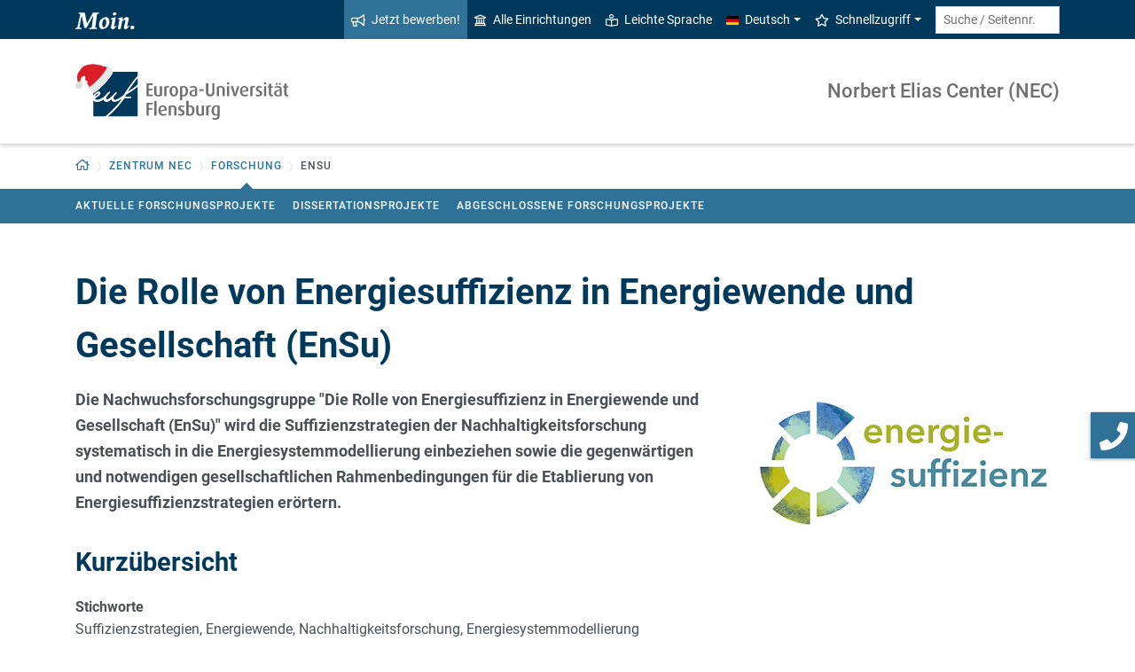

--- FILE ---
content_type: text/html; charset=utf-8
request_url: https://www.uni-flensburg.de/nec/forschung/ensu
body_size: 11751
content:
<!DOCTYPE html>
<html lang="de">
<head>

<meta charset="utf-8">
<!-- 
	This website is powered by TYPO3 - inspiring people to share!
	TYPO3 is a free open source Content Management Framework initially created by Kasper Skaarhoj and licensed under GNU/GPL.
	TYPO3 is copyright 1998-2025 of Kasper Skaarhoj. Extensions are copyright of their respective owners.
	Information and contribution at https://typo3.org/
-->


<link rel="icon" href="/favicon.ico" type="image/vnd.microsoft.icon">
<title>EnSu - Norbert Elias Center (NEC) - Europa-Universität Flensburg (EUF)</title>
<meta http-equiv="x-ua-compatible" content="IE=edge">
<meta name="generator" content="TYPO3 CMS">
<meta name="viewport" content="width=device-width, initial-scale=1">
<meta name="robots" content="index,follow">
<meta name="keywords" content="Suffizienzstrategien, Energiewende, Nachhaltigkeitsforschung, Energiesystemmodellierung">
<meta property="og:title" content="EnSu - Norbert Elias Center (NEC) - Europa-Universität Flensburg (EUF)">
<meta name="twitter:card" content="summary">


<link rel="stylesheet" href="/_assets/1aa886748c78ee4af350e9ea89f96bc8/Build/Euf/Concat.min.1766139226.css" media="all">
<link rel="stylesheet" href="/_assets/1aa886748c78ee4af350e9ea89f96bc8/Build/introjs.1766139226.css" media="all">



<script>
/*<![CDATA[*/
var TYPO3 = Object.assign(TYPO3 || {}, Object.fromEntries(Object.entries({"lang":{"slide_next_arrow":"Weiter","slide_prev_arrow":"Zur\u00fcck","scrollable_table_title":"Sie k\u00f6nnen die Tabelle zur Seite schieben.","ufglossary_button_more_information":"Mehr Informationen","ufglossary_glossary_link_tooltip":"Was ist das?","ufsurvey_error_loading_result_from_page":"Ein Fehler ist beim Laden des Ergebnisses aufgetreten:","ufsurvey_error_no_matching_result_found":"Es wurde keine passendes Ergebnis anhand Ihrer Antworten gefunden."}}).filter((entry) => !['__proto__', 'prototype', 'constructor'].includes(entry[0]))));
/*]]>*/
</script>




            <!--[if lt IE 9]>
                <script src="//cdn.jsdelivr.net/html5shiv/3.7.3/html5shiv.min.js"></script>
                <script src="//cdn.jsdelivr.net/respond/1.4.2/respond.min.js"></script>
            <![endif]-->      <link rel="preload" as="font" href="/_assets/1aa886748c78ee4af350e9ea89f96bc8/Fonts/roboto-v19-latin-regular.woff2" type="font/woff2" crossorigin="anonymous">
      <link rel="preload" as="font" href="/_assets/1aa886748c78ee4af350e9ea89f96bc8/Fonts/roboto-v19-latin-500.woff2" type="font/woff2" crossorigin="anonymous">
      <link rel="preload" as="font" href="/_assets/1aa886748c78ee4af350e9ea89f96bc8/Fonts/roboto-v19-latin-700.woff2" type="font/woff2" crossorigin="anonymous">
      <link rel="preload" as="font" href="/_assets/1aa886748c78ee4af350e9ea89f96bc8/Fonts/roboto-v19-latin-900.woff2" type="font/woff2" crossorigin="anonymous">  <!-- Matomo Tag Manager -->
  <script>
    var _mtm = window._mtm = window._mtm || [];
    _mtm.push({'mtm.startTime': (new Date().getTime()), 'event': 'mtm.Start'});
    (function() {
      var d=document, g=d.createElement('script'), s=d.getElementsByTagName('script')[0];
      g.async=true; g.src='https://www.uni-flensburg.de/matomo/js/container_bYGmGOjL.js'; s.parentNode.insertBefore(g,s);
    })();
  </script>
  <!-- End Matomo Tag Manager --><meta name="pageID" content="51354"><meta name="languageID" content="0">
<link rel="canonical" href="https://www.uni-flensburg.de/nec/forschung/ensu"/>

</head>
<body data-tx-textexpander-text-url="/nec/forschung/ensu/expandable-text?expandable_text_uid=---expandable_text_uids---&cHash=8bf6733c625c41c5b08f96013878a966" data-easteregg-url="" data-teaser-title="EnSu" data-teaser-is-emgergency="0">


<a class="sr-only sr-only-focusable" href="#content-main-container">
    Zum Hauptinhalt springen
</a>


    <a class="sr-only sr-only-focusable" href="#main-navigation">
        Zur Navigation springen
    </a>










    <aside>
        <a href="/nec/ueber-uns/personen#c179980" tabindex="0" class="btn contact-link d-none d-md-flex">
            <div class="contact-icon">
                <i aria-hidden="true" class="fas-phone"></i>
            </div>
            <div class="contact-text" data-mobile-label="Kontakt">
                Kontakt aufnehmen
            </div>
        </a>
    </aside>



<div id="mobileMenu"></div>

<div id="my-page">
    <div class="header" id="my-header">
        
            
<nav aria-label="Meta"
    class="navbar navbar-quick d-none d-md-block navbar-expand-md bg-primary">
    <div class="container">
        
            <div class="slogan left d-none d-lg-block">
                <img alt="moin." src="/_assets/1aa886748c78ee4af350e9ea89f96bc8/Images/slogan-moin.svg">
            </div>
        

        <div class="collapse navbar-collapse" id="navbarQuick">
            <ul class="navbar-nav ml-auto">
                
                <li class="nav-item navbar-quick-apply-now"><a href="https://eufportal.uni-flensburg.de/qisserver/pages/cs/sys/portal/hisinoneStartPage.faces?&amp;sessionlanguage=de&amp;page=1" class="nav-link bg-secondary"><i aria-hidden="true" class="far-bullhorn"></i>Jetzt bewerben!</a></li>
                <li class="nav-item navbar-quick-all-institutions"><a href="/die-universitaet/alle-einrichtungen" class="nav-link"><i aria-hidden="true" class="far-university"></i>Alle Einrichtungen</a></li>
                <li class="nav-item navbar-quick-easy-read"><a href="/leichte-sprache" class="nav-link"><i aria-hidden="true" class="far-book-reader"></i>Leichte Sprache</a></li>
                
                    <li class="nav-item navbar-quick-language-navigation dropdown">
                        

<a id="navbarLanguage" aria-expanded="false" aria-haspopup="true" class="nav-link dropdown-toggle"
    data-toggle="dropdown" href="#" role="button"
    title="Sie haben zur Zeit die deutsche Version dieser Seite gewählt.">
    <i aria-hidden="true" class="flag-icon flags-de"></i>Deutsch
</a>
<div aria-labelledby="navbarLanguage" class="dropdown-menu">
    
        
                
                        <a class="dropdown-item active" href="/nec/forschung/ensu" hreflang="de-DE"
                            title="Sie haben zur Zeit die deutsche Version dieser Seite gewählt.">
                            <i aria-hidden="true" class="flag-icon flags-de"></i>Deutsch
                        </a>
                    
            
    
        
                
                <span title="The current page is not available in English.">
                    <span class="dropdown-item disabled"
                        title="The current page is not available in English.">
                        <i aria-hidden="true" class="flag-icon flags-gb"></i>English
                    </span>
                </span>
            
    
</div>


                    </li>
                
                
                    <li class="nav-item navbar-quick-quicklinks dropdown">
                        <a aria-expanded="false" aria-haspopup="true" class="nav-link dropdown-toggle"
                            data-toggle="dropdown" href="#" id="quicklinks" role="button">
                            <i aria-hidden="true" class="far-star"></i>Schnellzugriff
                        </a>
                        <div aria-labelledby="quicklinks" class="dropdown-menu">
                            <a href="/die-universitaet/organisation-und-struktur/satzungen-und-ordnungen/dokumente-zum-studium" class="dropdown-item">Dokumente zum Studium</a><a href="https://elearning.uni-flensburg.de/moodle/" class="dropdown-item">E-Learning (moodle)</a><a href="/intranet" class="dropdown-item">Intranet (Beschäftigte)</a><a href="/intranet-fuer-studierende" class="dropdown-item">Intranet (Studierende)</a><a href="https://studentenwerk.sh/de/mensen-in-flensburg?ort=2&amp;mensa=7#mensaplan" class="dropdown-item">Mensaplan</a><a href="https://studiport.uni-flensburg.de" class="dropdown-item">Studiport (HIS LSF)</a><a href="https://eufportal.uni-flensburg.de" class="dropdown-item">EUF Portal (HISinOne)</a><a href="/sportzentrum" class="dropdown-item">Sportzentrum</a><a href="/studium/studierende/termine-und-fristen" class="dropdown-item">Termine und Fristen</a><a href="https://uni-flensburg.webex.com/" class="dropdown-item">Webex für Videokonferenzen</a><a href="/webmail" class="dropdown-item">Webmail</a>
                        </div>
                    </li>
                
            </ul>
            <form action="/suche" class="form-inline quicksearch" method="get">
                <input aria-label="Suche / Seitennr."
                    class="form-control form-control-sm ml-md-2" name="q"
                    placeholder="Suche / Seitennr."
                    type="search">
                <input name="tx_solrmods[redirectToPages]" type="hidden" value="1">
                <input name="tx_solr[filter][searchRootlinePid]" type="hidden" value="14191">
                <input class="sr-only" type="submit"
                    value="Suche starten">
            </form>
        </div>
    </div>
</nav>


        
        
<nav aria-label="Einrichtung"
     class="navbar navbar-custom navbar-expand-md bg-white">
	<div class="container">
		<a class="navbar-brand" href="/" data-mobile-nav-label="Europa-Universität Flensburg (EUF)"
		   title="Zurück zur Startseite">
			<img alt="Logo Europa-Universität Flensburg" src="/fileadmin/content/system/logos/euf-aktionen/logo-euf-weihnachten-2022.svg">
		</a>

		<button aria-controls="navbarSupportedContent" aria-expanded="false"
		        aria-label="Navigation umschalten"
		        class="mburger d-md-none d-lg-none" id="mainNavToggle" type="button">
			<b></b>
			<b></b>
			<b></b>
		</button>

		

		

		
			<div class="page-title flex-grow-1 py-2 "
			     id="pageTitle">
				
				<a href="/nec"
				   title="Startseite von &quot;Norbert Elias Center (NEC)&quot;">
					
							Norbert Elias Center (NEC)
						
				</a>
			</div>
		

		

		<div class="d-md-none" id="navbarMobile">
		</div>
	</div>
</nav>


        
<nav aria-label="Primär" id="main-navigation">
    <div class="navbar-breadcrumb d-none d-md-block">
        <div class="container">
            <ol class="breadcrumb">
                

        <li class="breadcrumb-item root">
            <a aria-label="Zurück zur Startseite" class="has-arrow" href="/">
                
<i aria-hidden="true"
    class="far-home"
    title="Zurück zur Startseite"><span class="sr-only">Zurück zur Startseite</span></i>

            </a>
        </li>
    

                <li class="breadcrumb-item dropdown clipped d-none"
                    data-title="Weitere übergeordnete Seiten"></li>
                <li class="breadcrumb-item dropdown"><a href="/nec" aria-expanded="false" aria-haspopup="true" class="dropdown-toggle has-arrow current-page" id="navbarDropdownLevel14191" role="button">Zentrum NEC</a><div class="dropdown-menu" aria-labelledby="navbarDropdownLevel14191">
                <div class="container">
                    <div class="subnav-item-wrapper"><a href="/nec/ueber-uns" class="subnav-item">Über uns</a><a href="/nec/forschung" class="subnav-item active">Forschung</a><a href="/nec/working-papers" class="subnav-item">Working Papers</a></div>
                </div>
            </div></li><li class="breadcrumb-item dropdown show active"><a href="/nec/forschung" aria-expanded="false" aria-haspopup="true" class="dropdown-toggle has-arrow current-page" id="navbarDropdownLevel14192" role="button">Forschung</a><div class="dropdown-menu" aria-labelledby="navbarDropdownLevel14192">
                <div class="container">
                    <div class="subnav-item-wrapper"><a href="/aktuelle-forschungsprojekte" class="subnav-item">Aktuelle Forschungsprojekte</a><a href="/nec/forschung/dissertationsprojekte" class="subnav-item">Dissertationsprojekte</a><a href="/nec/forschung/abgeschlossene-forschungsprojekte" class="subnav-item">Abgeschlossene Forschungsprojekte</a></div>
                </div>
            </div></li>
                <li class="breadcrumb-item current no-hover" aria-current="page"><span class="has-arrow">EnSu</span></li>
            </ol>
        </div>
    </div>

    <div class="navbar-breadcrumb-sub d-none d-md-block navbar-subnav bg-secondary">
        
            <div class="container">
                <div class="subnav-item-wrapper">
                    <a href="/aktuelle-forschungsprojekte" class="subnav-item">Aktuelle Forschungsprojekte</a><a href="/nec/forschung/dissertationsprojekte" class="subnav-item">Dissertationsprojekte</a><a href="/nec/forschung/abgeschlossene-forschungsprojekte" class="subnav-item">Abgeschlossene Forschungsprojekte</a>
                </div>

                <div class="unfold-nav" title="Ausklappen / Zuklappen">
                    <i aria-hidden="true" class="far-chevron-down"></i>
                </div>
            </div>
        
    </div>
</nav>







    </div>

    <div class="main with-breadcrumbs" id="my-content">
        
        
<!--TYPO3SEARCH_begin-->
<div id="content-main-container" class="content-main" role="main">
    <div class="container">
        
    <div class="tx-ufresearch-institution tx-ufresearch-institution-type-SingleResearchProject">
        
<div class="csc-header"><h1>Die Rolle von Energiesuffizienz in Energiewende und Gesellschaft (EnSu)</h1></div>



<div class="row">
    <div class="col-md-6 col-lg-4 order-md-1">
        

    
        <div class="img-container">
            <div class="img-wrap embed-responsive">
                <div style="padding-top: 46.078431372549%"></div><img class="img-fluid tx-intdiv-responsive-image-placeholder embed-responsive-item" width="510" height="235" data-file-id="3997662" data-has-copyright="true" alt="Logo von EnSu" loading="lazy" data-attr-srcset="/processed-image/3997662/deliver?image=3997662&amp;contentHash=e84a3921cf8dfe6b1af3b53de94a6a7b65cc85bb&amp;processingInstructions=%7B%22width%22%3A300%2C%22height%22%3Anull%2C%22crop%22%3Anull%7D&amp;hash=39326d8d8dd56825c506e08248c7f105c84f835f&amp;eID=tx_intdiv_thumbnail 300w, /processed-image/3997662/deliver?image=3997662&amp;contentHash=e84a3921cf8dfe6b1af3b53de94a6a7b65cc85bb&amp;processingInstructions=%7B%22width%22%3A360%2C%22height%22%3Anull%2C%22crop%22%3Anull%7D&amp;hash=bfe69c7ef666fcd1d294c3ee3f2fdd887b44bcd4&amp;eID=tx_intdiv_thumbnail 360w, /processed-image/3997662/deliver?image=3997662&amp;contentHash=e84a3921cf8dfe6b1af3b53de94a6a7b65cc85bb&amp;processingInstructions=%7B%22width%22%3A400%2C%22height%22%3Anull%2C%22crop%22%3Anull%7D&amp;hash=b54a137ec93dbbf5ce0357a415548f15f402fd30&amp;eID=tx_intdiv_thumbnail 400w, /processed-image/3997662/deliver?image=3997662&amp;contentHash=e84a3921cf8dfe6b1af3b53de94a6a7b65cc85bb&amp;processingInstructions=%7B%22width%22%3A510%2C%22height%22%3Anull%2C%22crop%22%3Anull%7D&amp;hash=191d33117bde7a5b8b9faec258443af7bf6064b9&amp;eID=tx_intdiv_thumbnail 510w" data-attr-src="/processed-image/3997662/deliver?image=3997662&amp;contentHash=e84a3921cf8dfe6b1af3b53de94a6a7b65cc85bb&amp;processingInstructions=%7B%22width%22%3A510%2C%22height%22%3Anull%2C%22crop%22%3Anull%7D&amp;hash=191d33117bde7a5b8b9faec258443af7bf6064b9&amp;eID=tx_intdiv_thumbnail" src="https://www.uni-flensburg.de/_assets/ccb12c24a94f58879db81b2389efcf5b/Images/DummyImage.png" />
            </div>
        </div>
    



    </div>
    <div class="col-md-6 col-lg-8 order-md-0">
        





    <div class="subheading">
        <p>
            Die Nachwuchsforschungsgruppe &quot;Die Rolle von Energiesuffizienz in Energiewende und Gesellschaft (EnSu)&quot; wird die Suffizienzstrategien der Nachhaltigkeitsforschung systematisch in die Energiesystemmodellierung einbeziehen sowie die gegenwärtigen und notwendigen gesellschaftlichen Rahmenbedingungen für die Etablierung von Energiesuffizienzstrategien erörtern.
        </p>
    </div>


<dl class="data-list">
    <div class="csc-header">
        <h2>Kurzübersicht</h2>
    </div>

    

    
        <dt>Stichworte</dt>
        <dd>Suffizienzstrategien, Energiewende, Nachhaltigkeitsforschung, Energiesystemmodellierung</dd>
    

    
	<dt>Laufzeit</dt>
    <dd>
        01.05.20
        -
        
                30.04.25
                
            
    </dd>






    
        
                <dt>Webseite</dt>
                <dd>
                    <a href="https://energysufficiency.de/" class="inline-text-link">
                        Projekthomepage
                    </a>
                </dd>
            
    

    
            


    
            <dt>Institutionen der EUF</dt>
            <dd>
                
                    <a href="https://www.uni-flensburg.de/nec/" class="inline-text-link">Norbert Elias Center (NEC)</a>, 
                
                    <a href="http://www.znes-flensburg.de/" class="inline-text-link">Zentrum für nachhaltige Energiesysteme (ZNES)</a>
                
            </dd>
        


        
</dl>

    </div>
</div>





    <div class="csc-header">
        <h2>
            Beschreibung
        </h2>
    </div>
    <div class="row">
        <div class="col-lg-8">
            <p><a href="https://energysufficiency.de/" class="btn btn-content btn-primary external" title="Externer Link">Direkt zur Projekthomepage</a></p>

<p>In der Nachhaltigkeitsforschung werden drei Strategien zur Erreichung von Nachhaltigkeitszielen unterschieden: die Suffizienz, die Konsistenz und die Effizienz. Anders als die Effizienz und die Konsistenz, welche beide primär auf technische Innovationen setzen, fokussieren Suffizienzstrategien auf Veränderungen sozialer Praktiken.</p>

<p>In der Politik wie auch in der Nachhaltigkeitsforschung finden Suffizienzstrategien bislang vergleichsweise wenig Beachtung. In beiden Feldern stellen Energiesystemmodelle etablierte Werkzeuge dar, um technisch mögliche und ökonomisch vorteilhafte Energiewendepfade abzubilden. Entwicklungen, die eine Reduktion des absoluten Energieverbrauchs durch Suffizienz-Praktiken ermöglichen werden auch in Modellen bisher kaum berücksichtigt.</p>

<p>Die Nachwuchsforschungsgruppe "Die Rolle von Energiesuffizienz in Energiewende und Gesellschaft (EnSu)" wird die Suffizienz-Strategien systematisch in die Energiesystemmodellierung einbeziehen sowie die gegenwärtigen und notwendigen gesellschaftlichen Rahmenbedingungen für die Etablierung von Energiesuffizienzstrategien erörtern. Die vom Bundesministerium für Bildung und Forschung (BMBF) innerhalb des Rahmenprogramms "Forschung und Nachhaltige Entwicklung" (FONA) geförderte Nachwuchsgruppe ist eine interdisziplinäre Kooperation zwischen sozial-ökologischer Transformationsforschung, Sozialwissenschaften und ingenieurwissenschaftlicher Modellierung. Annahmen über gesellschaftliche Veränderungen, Politikmaßnahmen und die Integration in das Energiesystem-Modell werden mit Beteiligung von Praxispartnern entwickelt. Am Norbert Elias Center liegt der Schwerpunkt auf der Erforschung von Hemmnissen und potentiellen Transformationspfaden für Energiesuffizienzstrategien. Dabei baut die Nachwuchsforschungsgruppe unter anderem auf den Erkenntnissen aus dem ebenfalls vom BMBF geförderten Projekt <a href="https://www.uni-flensburg.de/nec/forschung/ehss-2/ehss-i" class="internal-link inline-text-link page-unrestricted external" title="Externer Link">"Entwicklungschancen und –hemmnisse suffizienzorientierter Stadtentwicklung (EHSS)"</a> auf.</p>

<p>Aktuelle Ankündigungen, Veröffentlichungen und weitere Informationen zum Projekt gibt es auf unserer <a href="https://energysufficiency.de/" title="Energy Sufficiency" class="inline-text-link external">Projekthomepage</a>.</p>

        </div>
    </div>







        


    
        <div class="csc-header">
            <h2>Verantwortlich</h2>
        </div>
        <div class="row">
            

    
        <div class="col-lg-6">
            <div
                class="tx-ufpersis-person tx-ufpersis-display-person-box tx-ufpersis-display-person-box-with-content-header">
                
                        


<div class="card card-custom card-persis bg-primary card-mb"
    id="persis-2579-card">
    <div class="display-horizontal">
        <div class="img-wrap">
            
                    <a href="/eum/wer-wir-sind/team/professorinnen/juniorprof-dr-frauke-wiese">
                        
<img class="img-fluid tx-intdiv-responsive-image-placeholder" width="510" height="510" data-file-id="42320" alt="Bild von Frauke Wiese" title="Frauke Wiese" loading="lazy" data-attr-srcset="/processed-image/42320/deliver?image=42320&amp;contentHash=016da72fdd1e82bc6e272983302f201609dcc4fd&amp;processingInstructions=%7B%22width%22%3A%22225c%22%2C%22height%22%3A225%2C%22crop%22%3Anull%7D&amp;hash=b94db3d1ddf8f9e1417434b20abd183fa486a25a&amp;eID=tx_intdiv_thumbnail 225w, /processed-image/42320/deliver?image=42320&amp;contentHash=016da72fdd1e82bc6e272983302f201609dcc4fd&amp;processingInstructions=%7B%22width%22%3A%22270c%22%2C%22height%22%3A270%2C%22crop%22%3Anull%7D&amp;hash=4c2d499bdbfaea56e11e161a72032066a06e9f1a&amp;eID=tx_intdiv_thumbnail 270w, /processed-image/42320/deliver?image=42320&amp;contentHash=016da72fdd1e82bc6e272983302f201609dcc4fd&amp;processingInstructions=%7B%22width%22%3A%22345c%22%2C%22height%22%3A345%2C%22crop%22%3Anull%7D&amp;hash=86c5152183a945baa428b08e7e83fa91f9207eae&amp;eID=tx_intdiv_thumbnail 345w, /processed-image/42320/deliver?image=42320&amp;contentHash=016da72fdd1e82bc6e272983302f201609dcc4fd&amp;processingInstructions=%7B%22width%22%3A%22510c%22%2C%22height%22%3A510%2C%22crop%22%3Anull%7D&amp;hash=560cde8f8431eb8aae93f334e0b80e52e34d2804&amp;eID=tx_intdiv_thumbnail 510w" data-attr-src="/processed-image/42320/deliver?image=42320&amp;contentHash=016da72fdd1e82bc6e272983302f201609dcc4fd&amp;processingInstructions=%7B%22width%22%3A%22510c%22%2C%22height%22%3A510%2C%22crop%22%3Anull%7D&amp;hash=560cde8f8431eb8aae93f334e0b80e52e34d2804&amp;eID=tx_intdiv_thumbnail" src="https://www.uni-flensburg.de/_assets/ccb12c24a94f58879db81b2389efcf5b/Images/DummyImage.png" />

                    </a>
                
        </div>
        <div class="card-body space">
            <p class="person-header person-name h5"><span class="person-title above">Prof. Dr.</span>Frauke Wiese</p>
            

    <ul class="list-contact-data list-unstyled">
        <li class="email"><a href="#" data-mailto-token="nbjmup+gsbvlf/xjftfAvoj.gmfotcvsh/ef" data-mailto-vector="1">frauke.wiese<span class="important-dn">-TextEinschliesslichBindestricheBitteEntfernen-</span><wbr/><span class="dn">&#64;</span>uni-flensburg.de</a></li><li class="phone"><a class="phone-link-no-icon " href="tel:+49 461 805 3014"
    title="">
    +49 461 805 3014
</a></li><li class="building-and-room"><a href="/die-universitaet/kontakt-oeffnungszeiten-anfahrt/campusplan#c0" data-building-uid="121938" data-tooltip-link="/nec/forschung/ensu/building-tooltip?tx_buildings_buildingtooltip%5Baction%5D=tooltip&amp;tx_buildings_buildingtooltip%5Bbuilding%5D=121938&amp;tx_buildings_buildingtooltip%5Bcontext%5D=tooltip&amp;tx_buildings_buildingtooltip%5Bcontroller%5D=Building&amp;cHash=7fc9d5a6819de0ab8887dde04ce37a88" class="tx-buildings-building-link" title="Zeige Gebäudeinformationen an">Gebäude Vilnius 2</a>


                            
                                - VIL 202
                            
                        
                </li>
    </ul>



        </div>
    </div>

    

        
                <div aria-controls="persis-2579" aria-expanded="false"
                    class="card-footer toggle-foldable collapsed" data-target="#persis-2579"
                    data-toggle="collapse" role="button">
                    Kontaktdaten
                    <i aria-hidden="true" class="far-angle-double-down"></i>
                </div>
                
<div class="foldable-container collapse" id="persis-2579">
    <div class="foldable-content">
        

    
<dl class="data-list">
    
        <dt>Telefon</dt>
        <dd>
            
<a class="phone-link-no-icon inline-text-link" href="tel:+49 461 805 3014"
    title="">
    +49 461 805 3014
</a>




        </dd>
    
    
    
        <dt>E-Mail</dt>
        <dd>
            <a class="inline-text-link" href="#" data-mailto-token="nbjmup+gsbvlf/xjftfAvoj.gmfotcvsh/ef" data-mailto-vector="1">frauke.wiese<span class="important-dn">-TextEinschliesslichBindestricheBitteEntfernen-</span><wbr/><span class="dn">&#64;</span>uni-flensburg.de</a>
        </dd>
    
    
        <dt>Gebäude</dt>
        <dd>
            
<a class="inline-text-link tx-buildings-building-link" href="/die-universitaet/kontakt-oeffnungszeiten-anfahrt/campusplan#c0" data-building-uid="121938" data-tooltip-link="/nec/forschung/ensu/building-tooltip?tx_buildings_buildingtooltip%5Baction%5D=tooltip&amp;tx_buildings_buildingtooltip%5Bbuilding%5D=121938&amp;tx_buildings_buildingtooltip%5Bcontext%5D=tooltip&amp;tx_buildings_buildingtooltip%5Bcontroller%5D=Building&amp;cHash=7fc9d5a6819de0ab8887dde04ce37a88" title="Zeige Gebäudeinformationen an">Gebäude Vilnius 2</a>


        </dd>
    
    
        <dt>Raum</dt>
        <dd>VIL 202</dd>
    
    
        <dt>Straße</dt>
        <dd>Mitscherlich-Nielsen-Straße 4b</dd>
    
    
        <dt>
            
                PLZ /
            
            Stadt
        </dt>
        <dd>24943 Flensburg</dd>
    
</dl>





        

        

        

        

        

<a class="btn btn-secondary" href="/eum/wer-wir-sind/team/professorinnen/juniorprof-dr-frauke-wiese">
    Zeige Personen-Details
    <i aria-hidden="true" class="far-angle-double-right"></i>
</a>

    </div>
</div>

            
    

</div>






                    
            </div>
        </div>
    



        </div>
    



    <div class="csc-header">
        <h2>Projektmitarbeitende</h2>
    </div>
    <div class="row">
        

    
        <div class="col-lg-6">
            <div
                class="tx-ufpersis-person tx-ufpersis-display-person-box tx-ufpersis-display-person-box-with-content-header">
                
                        


<div class="card card-custom card-persis bg-primary card-mb"
    id="persis-7488-card">
    <div class="display-horizontal">
        <div class="img-wrap">
            
                    <a href="/nec/ueber-uns/personen/mitarbeiterinnen/jonas-lage">
                        
<img class="img-fluid tx-intdiv-responsive-image-placeholder" width="799" height="799" data-file-id="1680722" alt="Bild von Jonas Lage" title="Jonas Lage" loading="lazy" data-attr-srcset="/processed-image/1680722/deliver?image=1680722&amp;contentHash=c10ff6da676117fcf44b6d1d6b4ae940c1d10da6&amp;processingInstructions=%7B%22width%22%3A%22225c%22%2C%22height%22%3A225%2C%22crop%22%3A%7B%22x%22%3A0%2C%22y%22%3A0.2995508982036199%2C%22width%22%3A799.8008982035929%2C%22height%22%3A799.8008982035929%7D%7D&amp;hash=e1eb862c648eddda4c3111e5a93e6290fed0a46f&amp;eID=tx_intdiv_thumbnail 225w, /processed-image/1680722/deliver?image=1680722&amp;contentHash=c10ff6da676117fcf44b6d1d6b4ae940c1d10da6&amp;processingInstructions=%7B%22width%22%3A%22270c%22%2C%22height%22%3A270%2C%22crop%22%3A%7B%22x%22%3A0%2C%22y%22%3A0.2995508982036199%2C%22width%22%3A799.8008982035929%2C%22height%22%3A799.8008982035929%7D%7D&amp;hash=27be1840440bb6e1a1900e2c727228c8da1a6557&amp;eID=tx_intdiv_thumbnail 270w, /processed-image/1680722/deliver?image=1680722&amp;contentHash=c10ff6da676117fcf44b6d1d6b4ae940c1d10da6&amp;processingInstructions=%7B%22width%22%3A%22345c%22%2C%22height%22%3A345%2C%22crop%22%3A%7B%22x%22%3A0%2C%22y%22%3A0.2995508982036199%2C%22width%22%3A799.8008982035929%2C%22height%22%3A799.8008982035929%7D%7D&amp;hash=bfc688b5ae328ce682adda8520765222b734ba12&amp;eID=tx_intdiv_thumbnail 345w, /processed-image/1680722/deliver?image=1680722&amp;contentHash=c10ff6da676117fcf44b6d1d6b4ae940c1d10da6&amp;processingInstructions=%7B%22width%22%3A%22510c%22%2C%22height%22%3A510%2C%22crop%22%3A%7B%22x%22%3A0%2C%22y%22%3A0.2995508982036199%2C%22width%22%3A799.8008982035929%2C%22height%22%3A799.8008982035929%7D%7D&amp;hash=08666b35df79bf905f4ab3e9884f1144b14f04d6&amp;eID=tx_intdiv_thumbnail 510w" data-attr-src="/processed-image/1680722/deliver?image=1680722&amp;contentHash=c10ff6da676117fcf44b6d1d6b4ae940c1d10da6&amp;processingInstructions=%7B%22width%22%3A%22510c%22%2C%22height%22%3A510%2C%22crop%22%3A%7B%22x%22%3A0%2C%22y%22%3A0.2995508982036199%2C%22width%22%3A799.8008982035929%2C%22height%22%3A799.8008982035929%7D%7D&amp;hash=08666b35df79bf905f4ab3e9884f1144b14f04d6&amp;eID=tx_intdiv_thumbnail" src="https://www.uni-flensburg.de/_assets/ccb12c24a94f58879db81b2389efcf5b/Images/DummyImage.png" />

                    </a>
                
        </div>
        <div class="card-body space">
            <p class="person-header person-name h5"><span class="person-title above">Dr.</span>Jonas Lage</p>
            

    <ul class="list-contact-data list-unstyled">
        <li class="email"><a href="#" data-mailto-token="nbjmup+kpobt/mbhfAvoj.gmfotcvsh/ef" data-mailto-vector="1">jonas.lage<span class="important-dn">-TextEinschliesslichBindestricheBitteEntfernen-</span><wbr/><span class="dn">&#64;</span>uni-flensburg.de</a></li><li class="phone"><a class="phone-link-no-icon " href="tel:+49 461 805 2657"
    title="">
    +49 461 805 2657
</a></li><li class="building-and-room"><a href="/die-universitaet/kontakt-oeffnungszeiten-anfahrt/campusplan#c0" data-building-uid="121933" data-tooltip-link="/nec/forschung/ensu/building-tooltip?tx_buildings_buildingtooltip%5Baction%5D=tooltip&amp;tx_buildings_buildingtooltip%5Bbuilding%5D=121933&amp;tx_buildings_buildingtooltip%5Bcontext%5D=tooltip&amp;tx_buildings_buildingtooltip%5Bcontroller%5D=Building&amp;cHash=723083f033c56529c6d12a84d4d423cf" class="tx-buildings-building-link" title="Zeige Gebäudeinformationen an">Gebäude Tallinn 1</a>


                            
                                - TAL 306
                            
                        
                </li>
    </ul>



        </div>
    </div>

    

        
                <div aria-controls="persis-7488" aria-expanded="false"
                    class="card-footer toggle-foldable collapsed" data-target="#persis-7488"
                    data-toggle="collapse" role="button">
                    Kontaktdaten
                    <i aria-hidden="true" class="far-angle-double-down"></i>
                </div>
                
<div class="foldable-container collapse" id="persis-7488">
    <div class="foldable-content">
        

    
<dl class="data-list">
    
        <dt>Telefon</dt>
        <dd>
            
<a class="phone-link-no-icon inline-text-link" href="tel:+49 461 805 2657"
    title="">
    +49 461 805 2657
</a>




        </dd>
    
    
    
        <dt>E-Mail</dt>
        <dd>
            <a class="inline-text-link" href="#" data-mailto-token="nbjmup+kpobt/mbhfAvoj.gmfotcvsh/ef" data-mailto-vector="1">jonas.lage<span class="important-dn">-TextEinschliesslichBindestricheBitteEntfernen-</span><wbr/><span class="dn">&#64;</span>uni-flensburg.de</a>
        </dd>
    
    
        <dt>Gebäude</dt>
        <dd>
            
<a class="inline-text-link tx-buildings-building-link" href="/die-universitaet/kontakt-oeffnungszeiten-anfahrt/campusplan#c0" data-building-uid="121933" data-tooltip-link="/nec/forschung/ensu/building-tooltip?tx_buildings_buildingtooltip%5Baction%5D=tooltip&amp;tx_buildings_buildingtooltip%5Bbuilding%5D=121933&amp;tx_buildings_buildingtooltip%5Bcontext%5D=tooltip&amp;tx_buildings_buildingtooltip%5Bcontroller%5D=Building&amp;cHash=723083f033c56529c6d12a84d4d423cf" title="Zeige Gebäudeinformationen an">Gebäude Tallinn 1</a>


        </dd>
    
    
        <dt>Raum</dt>
        <dd>TAL 306</dd>
    
    
        <dt>Straße</dt>
        <dd>Auf dem Campus 1b</dd>
    
    
        <dt>
            
                PLZ /
            
            Stadt
        </dt>
        <dd>24943 Flensburg</dd>
    
</dl>





        

        

        

        

        

<a class="btn btn-secondary" href="/nec/ueber-uns/personen/mitarbeiterinnen/jonas-lage">
    Zeige Personen-Details
    <i aria-hidden="true" class="far-angle-double-right"></i>
</a>

    </div>
</div>

            
    

</div>






                    
            </div>
        </div>
    

    
        <div class="col-lg-6">
            <div
                class="tx-ufpersis-person tx-ufpersis-display-person-box tx-ufpersis-display-person-box-without-content-header">
                
                        


<div class="card card-custom card-persis bg-primary card-mb"
    id="persis-11091-card">
    <div class="display-horizontal">
        <div class="img-wrap">
            
                    <a href="/eum/wer-wir-sind/team/wissenschaftliche-mitarbeiterinnen/luisa-cordroch">
                        
<img class="img-fluid tx-intdiv-responsive-image-placeholder" width="1999" height="1998" data-file-id="3874794" alt="Bild von Luisa Cordroch" title="Luisa Cordroch" loading="lazy" data-attr-srcset="/processed-image/3874794/deliver?image=3874794&amp;contentHash=29f5b744099092a43aa673562b36b7dc9f2fc9f1&amp;processingInstructions=%7B%22width%22%3A%22225c%22%2C%22height%22%3A225%2C%22crop%22%3A%7B%22x%22%3A-2.6868279569892475%2C%22y%22%3A354.552%2C%22width%22%3A1999%2C%22height%22%3A1998.384%7D%7D&amp;hash=31132c7fe553309c3e583ccc9e51c636f3533467&amp;eID=tx_intdiv_thumbnail 225w, /processed-image/3874794/deliver?image=3874794&amp;contentHash=29f5b744099092a43aa673562b36b7dc9f2fc9f1&amp;processingInstructions=%7B%22width%22%3A%22270c%22%2C%22height%22%3A270%2C%22crop%22%3A%7B%22x%22%3A-2.6868279569892475%2C%22y%22%3A354.552%2C%22width%22%3A1999%2C%22height%22%3A1998.384%7D%7D&amp;hash=ddc8270df913d9a631c121e0f6077d484d74b4db&amp;eID=tx_intdiv_thumbnail 270w, /processed-image/3874794/deliver?image=3874794&amp;contentHash=29f5b744099092a43aa673562b36b7dc9f2fc9f1&amp;processingInstructions=%7B%22width%22%3A%22345c%22%2C%22height%22%3A345%2C%22crop%22%3A%7B%22x%22%3A-2.6868279569892475%2C%22y%22%3A354.552%2C%22width%22%3A1999%2C%22height%22%3A1998.384%7D%7D&amp;hash=b36c79024014bdfef92596992261f5e8b215a440&amp;eID=tx_intdiv_thumbnail 345w, /processed-image/3874794/deliver?image=3874794&amp;contentHash=29f5b744099092a43aa673562b36b7dc9f2fc9f1&amp;processingInstructions=%7B%22width%22%3A%22510c%22%2C%22height%22%3A510%2C%22crop%22%3A%7B%22x%22%3A-2.6868279569892475%2C%22y%22%3A354.552%2C%22width%22%3A1999%2C%22height%22%3A1998.384%7D%7D&amp;hash=1a2af5a1210ecd85bd6259a5ee7ded0aaec2ca69&amp;eID=tx_intdiv_thumbnail 510w" data-attr-src="/processed-image/3874794/deliver?image=3874794&amp;contentHash=29f5b744099092a43aa673562b36b7dc9f2fc9f1&amp;processingInstructions=%7B%22width%22%3A%22510c%22%2C%22height%22%3A510%2C%22crop%22%3A%7B%22x%22%3A-2.6868279569892475%2C%22y%22%3A354.552%2C%22width%22%3A1999%2C%22height%22%3A1998.384%7D%7D&amp;hash=1a2af5a1210ecd85bd6259a5ee7ded0aaec2ca69&amp;eID=tx_intdiv_thumbnail" src="https://www.uni-flensburg.de/_assets/ccb12c24a94f58879db81b2389efcf5b/Images/DummyImage.png" />

                    </a>
                
        </div>
        <div class="card-body space">
            <p class="person-header person-name h5">Luisa Cordroch</p>
            

    <ul class="list-contact-data list-unstyled">
        <li class="email"><a href="#" data-mailto-token="nbjmup+mvjtb/dpsespdiAvoj.gmfotcvsh/ef" data-mailto-vector="1">luisa.cordroch<span class="important-dn">-TextEinschliesslichBindestricheBitteEntfernen-</span><wbr/><span class="dn">&#64;</span>uni-flensburg.de</a></li><li class="phone"><a class="phone-link-no-icon " href="tel:+49 461 805 3012"
    title="">
    +49 461 805 3012
</a></li><li class="building-and-room"><a href="/die-universitaet/kontakt-oeffnungszeiten-anfahrt/campusplan#c0" data-building-uid="121937" data-tooltip-link="/nec/forschung/ensu/building-tooltip?tx_buildings_buildingtooltip%5Baction%5D=tooltip&amp;tx_buildings_buildingtooltip%5Bbuilding%5D=121937&amp;tx_buildings_buildingtooltip%5Bcontext%5D=tooltip&amp;tx_buildings_buildingtooltip%5Bcontroller%5D=Building&amp;cHash=cd5cb9c2b432082ba7a9e2f3faf47230" class="tx-buildings-building-link" title="Zeige Gebäudeinformationen an">Gebäude Vilnius 1</a>


                            
                                - VIL 109
                            
                        
                </li>
    </ul>



        </div>
    </div>

    

        
                <div aria-controls="persis-11091" aria-expanded="false"
                    class="card-footer toggle-foldable collapsed" data-target="#persis-11091"
                    data-toggle="collapse" role="button">
                    Kontaktdaten
                    <i aria-hidden="true" class="far-angle-double-down"></i>
                </div>
                
<div class="foldable-container collapse" id="persis-11091">
    <div class="foldable-content">
        

    
<dl class="data-list">
    
        <dt>Telefon</dt>
        <dd>
            
<a class="phone-link-no-icon inline-text-link" href="tel:+49 461 805 3012"
    title="">
    +49 461 805 3012
</a>




        </dd>
    
    
    
        <dt>E-Mail</dt>
        <dd>
            <a class="inline-text-link" href="#" data-mailto-token="nbjmup+mvjtb/dpsespdiAvoj.gmfotcvsh/ef" data-mailto-vector="1">luisa.cordroch<span class="important-dn">-TextEinschliesslichBindestricheBitteEntfernen-</span><wbr/><span class="dn">&#64;</span>uni-flensburg.de</a>
        </dd>
    
    
        <dt>Gebäude</dt>
        <dd>
            
<a class="inline-text-link tx-buildings-building-link" href="/die-universitaet/kontakt-oeffnungszeiten-anfahrt/campusplan#c0" data-building-uid="121937" data-tooltip-link="/nec/forschung/ensu/building-tooltip?tx_buildings_buildingtooltip%5Baction%5D=tooltip&amp;tx_buildings_buildingtooltip%5Bbuilding%5D=121937&amp;tx_buildings_buildingtooltip%5Bcontext%5D=tooltip&amp;tx_buildings_buildingtooltip%5Bcontroller%5D=Building&amp;cHash=cd5cb9c2b432082ba7a9e2f3faf47230" title="Zeige Gebäudeinformationen an">Gebäude Vilnius 1</a>


        </dd>
    
    
        <dt>Raum</dt>
        <dd>VIL 109</dd>
    
    
        <dt>Straße</dt>
        <dd>Mitscherlich-Nielsen-Straße 4a</dd>
    
    
        <dt>
            
                PLZ /
            
            Stadt
        </dt>
        <dd>24943 Flensburg</dd>
    
</dl>





        

        

        

        

        

<a class="btn btn-secondary" href="/eum/wer-wir-sind/team/wissenschaftliche-mitarbeiterinnen/luisa-cordroch">
    Zeige Personen-Details
    <i aria-hidden="true" class="far-angle-double-right"></i>
</a>

    </div>
</div>

            
    

</div>






                    
            </div>
        </div>
    



    </div>







    <div class="csc-header">
        <h2>Partnerinnen und Partner</h2>
    </div>
    
<div
    class="tx-ufpersis-person tx-ufpersis-display-person-box tx-ufpersis-display-person-box-with-content-header tx-ufpersis-display-person-box-small">
    <ul class="linklist">
        
            
                
<li>
    
            <a class="inline-text-link" href="https://wupperinst.org/c/wi/c/s/cd/1053/">
                Benjamin Best (Wuppertal Institut, Projektleitung)
            </a>
        
</li>

            
        
            
                
<li>
    
            <a class="inline-text-link" href="https://wupperinst.org/c/wi/c/s/cd/51/">
                Johannes Thema (Wuppertal Institut)
            </a>
        
</li>

            
        
            
                
<li>
    
            <a class="inline-text-link" href="https://www.oeko.de/das-institut/team/team-detail/carina-zell-ziegler">
                Carina Zell-Ziegler (Öko-Institut e.V.)
            </a>
        
</li>

            
        
    </ul>
</div>







    <div class="clearfix">
        <div class="csc-header">
            <h2>Finanzierung</h2>
        </div>
        
            <div class="clearfix">
                
<p><a href="https://www.bmbf.de/bmbf/de/home/home_node.html" class="inline-text-link page-unrestricted external" title="Externer Link">Bundesministerium für Forschung und Entwicklung (BMBF)</a></p>

<p><a href="https://www.fona.de/de/" class="inline-text-link external" title="Externer Link">FONA Forschung für Nachhaltige Entwicklung</a></p>

<p><a href="https://www.fona.de/de/massnahmen/foerdermassnahmen/nachwuchsfoerderung-sozial-oekologische-forschung.php" class="inline-text-link external" title="Externer Link">Nachwuchsförderung Sozial-ökologische Forschung</a></p>


                
                        
                            <div class="img-container display-intext full-content-width">
                                <div class="img-wrap">
                                    <img class="img-fluid" src="/fileadmin/content/zentren/nec/bilder/logos/2022-bmbf-logo.png" width="768" height="768" alt="Logo des BMBF" />
                                </div>
                            </div>
                        
                    
            </div>
        
            <div class="clearfix">
                
                
                        
                            <div class="img-container display-intext full-content-width">
                                <div class="img-wrap">
                                    <img class="img-fluid" src="/fileadmin/content/zentren/nec/bilder/logos/fona-sozial-oekologische-forschung-rgb.jpg" width="1143" height="733" alt="FONA Logo" />
                                </div>
                            </div>
                        
                    
            </div>
        
    </div>





    </div>


    </div>
</div>
<!--TYPO3SEARCH_end-->

        
<footer aria-label="Inhaltsbezogen" class="content-footer">
    <div class="container">
        <ul class="list-unstyled">
            <li class="d-none d-md-block">
                <a aria-label="Seite drucken"
                    href="#" onclick="print(); return false;"
                    title="Seite drucken">
                    <i aria-hidden="true" class="far-print"></i>
                </a>
            </li>
            <li><a href="https://www.uni-flensburg.de?51354" data-toggle="modal" data-target="#permalinkModal" title="Dieser permanente Kurz-Link ändert sich auch dann nicht, wenn die Seite verschoben oder umbenannt wird." rel="nofollow">Permalink</a></li>
            <li>
                Seitennr.
                <form action="/suche" class="d-inline" method="get" role="search">
                    <input aria-label="Bitte geben Sie hier die gewünschte Seitennummer ein und drücken Sie ENTER"
                        class="page-id form-control"
                        id="page-id" maxlength="5" name="q"
                        title="Bitte geben Sie hier die gewünschte Seitennummer ein und drücken Sie ENTER"
                        type="text" value="51354">
                    <input name="tx_solrmods[redirectToPages]" type="hidden" value="1">
                    <input name="tx_solr[tx_solrmods][searchRootline]" type="hidden"
                        value="14191">
                    <input class="sr-only" type="submit"
                        value="Seite mit angegebener Nummer öffnen"/>
                </form>
            </li>
            <li>
                <time datetime="2025-08-26T16:12:09+02:00"
                    title="Letzte Änderung">
                    26.08.2025
                </time>
            </li>
        </ul>
    </div>
</footer>

<div id="permalinkModal" aria-hidden="true" class="modal" role="dialog" tabindex="-1">
    <div class="modal-dialog" role="document">
        <div class="modal-content">
            <div class="modal-header">
                <h5 class="modal-title">Dauerhafter Link</h5>
                <button aria-label="Close" class="close" data-dismiss="modal" type="button">
                    <span aria-hidden="true">&times;</span>
                </button>
            </div>
            <div class="modal-body">
                <div class="form-group">
                    <label for="permalinkUrl">
                        Permanenter Link zu dieser Seite:
                    </label>
                    <input id="permalinkUrl" autocomplete="off" class="form-control" readonly type="text">
                </div>
                <div aria-atomic="true" class="alert alert-success alert-permalink-copy" role="alert">
                    Der Link wurde in die Zwischenablage kopiert.
                </div>
            </div>
            <div class="modal-footer">
                <a class="btn btn-secondary btn-permalink-copy" href="#">
                    <i aria-hidden="true" class="far-clipboard-list mr-2"></i>
                    In die Zwischenablage kopieren
                </a>
                <button class="btn btn-light" data-dismiss="modal" type="button">Schließen
                </button>
            </div>
        </div>
    </div>
</div>



    </div>

    
<footer aria-label="Primär" class="footer bg-primary"
        id="my-footer">
        <div class="container">
                <div class="row">
                        <div class="col-lg-4 mb-5 mb-lg-0 text-right order-lg-1 d-flex flex-column">
                                <div class="social-media d-flex justify-content-between justify-content-lg-around">
                                        
                                                <a href="https://www.youtube.com/EuropaUniversitatFlensburgEUF"
                                                   title="Unser YouTube-Kanal">
                                                        <i aria-hidden="true" class="fab-youtube-square"></i></a>
                                        
                                        
                                                <a href="https://www.facebook.com/EuropaUniFlensburg"
                                                   title="Unsere Facebook-Seite">
                                                        <i aria-hidden="true" class="fab-facebook-square"></i></a>
                                        
                                        
                                        
                                        
                                                <a href="https://www.instagram.com/uni.flensburg"
                                                   title="Unser Instagram-Kanal">
                                                        <i aria-hidden="true" class="fab-instagram"></i></a>
                                        
                                        
                                                <a href="/kommunikation/campus-app-uninow" title="Unsere Campus-App (Uninow)">
                                                        <i aria-hidden="true" class="inticon-uninow"></i></a>
                                        
                                        
                                                <a href="https://www.linkedin.com/school/europa-universitaet-flensburg"
                                                   title="Unser Linkedin-Account">
                                                        <i aria-hidden="true" class="fab-linkedin-square"></i></a>
                                        
                                        
                                                <a href="/zertifikate" title="Zertifikate">
                                                        <i aria-hidden="true" class="far-file-certificate"></i></a>
                                        
                                        
                                </div>
                        </div>

                        <nav aria-label="Fußzeile"
                             class="col-sm-6 col-lg-4 mb-5 mb-sm-0 text-sm-right order-sm-1 order-lg-2">
                                <ul class="list-unstyled link-list mb-0">
                                        <li><a href="/kommunikation">Presse</a></li><li><a href="/impressum">Impressum</a></li><li><a href="/datenschutz">Datenschutz</a></li><li><a href="/barrierefreiheit">Barrierefreiheit</a></li><li><a href="/die-universitaet/kontakt-oeffnungszeiten-anfahrt">Kontakt</a></li><li><a href="/webmail">Webmail / E-Mail</a></li><li><a href="https://euf.systems">Status aller Systeme</a></li><li><a href="/die-universitaet/organisation-und-struktur/satzungen-und-ordnungen/amtliche-bekanntmachung-der-satzungen">Amtliche Bekanntmachungen</a></li>

                                        
                                                <li id="copyright-form-wrapper" style="display: none;">
                                                        <form action="/bildnachweise?tx_uffilecopyright_copyrightfilelist%5Baction%5D=list&amp;tx_uffilecopyright_copyrightfilelist%5Bcontroller%5D=CopyrightImages&amp;cHash=93dd2188cde18ba6583ca54134584f5a" method="post" name="filterRequest">
                                                                <input type="hidden" class="input-file-uids" name="tx_uffilecopyright_copyrightfilelist[filterRequest][fileUids]"/>
                                                                <input type="hidden" name="tx_uffilecopyright_copyrightfilelist[filterRequest][pageTitle]" value="EnSu"/>
                                                                <input type="submit" class="d-none" value="Bildnachweise"/>
                                                                <a class="submit-link" href="#">Bildnachweise</a>
                                                        </form>
                                                </li>
                                        
                                </ul>
                        </nav>

                        <div class="col-sm-6 col-lg-4 order-lg-0">
                                <div class="copyright">
                                        <p>&copy; 2025 Europa-Universität Flensburg (EUF)</p>
                                </div>

                                <div class="footer-address">
                                        <address>        <p>Europa-Universität Flensburg<br>
        Auf dem Campus 1<br>
        24943 Flensburg</p><p>
        Telefon: +49 461 805 02<br>
        Telefax: +49 461 805 2144</p>Internet: <a href="https://www.uni-flensburg.de" target="_self">www.uni-flensburg.de</a></address>
                                </div>
                        </div>
                </div>

                <div class="slogan text-right mt-5">
                        
                                <div id="slogan-easteregg" style="cursor:pointer; display: inline-block;">
                                        <img alt="aersma"
                                             src="/_assets/1aa886748c78ee4af350e9ea89f96bc8/Images/slogan-aersma.svg"/>
                                </div>
                        
                </div>
        </div>
        <a class="btn back-to-top" href="#"
    title="Zurück nach oben"><i aria-hidden="true" class="far-angle-double-up"></i></a>

</footer>


<div id="main-modal" aria-hidden="true" class="modal" role="dialog" tabindex="-1">
    <div class="modal-dialog modal-dialog-scrollable" role="document">
        <div class="modal-content">
            <div class="modal-header">
                <h5 class="modal-title">...</h5>
                <button aria-label="Schließen"
                    class="close" data-dismiss="modal" type="button">
                    <span aria-hidden="true">&times;</span>
                </button>
            </div>
            <div class="modal-body">
                
<div class="loading-indicator text-center">
    <div class="spinner-border" role="status">
        <span class="sr-only">Lade...</span>
    </div>
</div>


            </div>
            <div class="modal-footer">
                <button class="btn btn-light" data-dismiss="modal" type="button">
                    Schließen
                </button>
            </div>
        </div>
    </div>
</div>




</div>

<script id="powermail_conditions_container" data-condition-uri="https://www.uni-flensburg.de/nec/forschung/ensu/powermail-condition.json"></script>
<script src="/_assets/1aa886748c78ee4af350e9ea89f96bc8/Build/Concat.min.1766139226.js"></script>

<script async="async" src="/_assets/2a58d7833cb34b2a67d37f5b750aa297/JavaScript/default_frontend.1764675616.js"></script>

<!-- Piwik -->
<script type="text/javascript">
	/* <![CDATA[ */
		try {
			var _paq = _paq || [];
			(function() {
				_paq.push(["disableCookies"]);

				_paq.push(["setTrackerUrl", "/matomo/matomo.php"]);
				_paq.push(["setSiteId", "16"]);
				_paq.push(["trackPageView"]);
				var d = document;
				var g = d.createElement("script");
				var s = d.getElementsByTagName("script")[0];
				g.type = "text/javascript";
				g.defer = true;
				g.async = true;
				g.src = "/matomo/matomo.js";
				s.parentNode.insertBefore(g, s);
			})();
		} catch(err) {}

	/* ]]> */
</script>
<noscript><p><img src="/matomo/matomo.php?idsite=16&amp;rec=1&amp;apiv=1&amp;r=610377&amp;_idts=1766864964&amp;_idvc=0&amp;_id=460eef79161aafbf&amp;url=https%3A%2F%2Fwww.uni-flensburg.de%2Fnec%2Fforschung%2Fensu&amp;urlref=&amp;action_name=EnSu+-+Norbert+Elias+Center+%28NEC%29+-+Europa-Universit%C3%A4t+Flensburg+%28EUF%29" style="border:0" alt=""/>
</p></noscript>
<!-- /Piwik -->


</body>
</html>

--- FILE ---
content_type: image/svg+xml
request_url: https://www.uni-flensburg.de/fileadmin/content/system/logos/euf-aktionen/logo-euf-weihnachten-2022.svg
body_size: 4074
content:
<?xml version="1.0" encoding="UTF-8"?>
<svg xmlns="http://www.w3.org/2000/svg" id="Ebene_1" data-name="Ebene 1" viewBox="0 0 567.15 148.66">
  <defs>
    <style>.cls-1{fill:#6f6f6f;}.cls-2{fill:#00395b;}.cls-3{fill:#fff;}.cls-4{fill:#da1f28;}.cls-5{fill:#e8e8e8;}.cls-6{fill:#dedede;}</style>
  </defs>
  <g id="Layer_2" data-name="Layer 2">
    <g id="Ebene_1-2" data-name="Ebene 1">
      <path class="cls-1" d="M189.48,86.15V52.07H206v4.21H195.77v10.3h9.17v4.16h-9.17v11.2H206v4.21Z"></path>
      <path class="cls-1" d="M220.83,86.69c-7,0-10.65-2.77-10.65-9.06V59.45h6V77.82c0,3.13,1.54,4.81,4.71,4.81a9.55,9.55,0,0,0,3.91-.74V59.45h6V84.66A24.77,24.77,0,0,1,220.83,86.69Z"></path>
      <path class="cls-1" d="M248.48,63.45a6.89,6.89,0,0,0-2.73-.54,6.76,6.76,0,0,0-2.87.54v22.7h-6V60.84a23.2,23.2,0,0,1,10-1.89c1.09,0,2.38.1,2.87.15Z"></path>
      <path class="cls-1" d="M262.47,86.69c-7.58,0-11.29-5.84-11.29-13.92s3.71-13.87,11.29-13.87,11.29,5.85,11.29,13.87S270,86.69,262.47,86.69Zm0-24c-3.91,0-5.25,4.41-5.25,10s1.34,10,5.25,10,5.25-4.41,5.25-10-1.34-10-5.25-10Z"></path>
      <path class="cls-1" d="M288.67,86.54a13.94,13.94,0,0,1-4-.59V96.8h-6v-36a21,21,0,0,1,9.21-1.94c8,0,12.53,5.06,12.53,13.58C300.41,81.24,295.66,86.54,288.67,86.54Zm-.89-24a7.72,7.72,0,0,0-3.12.54v19.3a7.9,7.9,0,0,0,2.68.45c4.75,0,7.08-3.67,7.08-10.21,0-6.29-1.79-10.05-6.64-10.05Z"></path>
      <path class="cls-1" d="M314.85,86.69c-7,0-10.9-2.82-10.9-8.27,0-6.54,6.49-8.87,14.91-9.66V67.32c0-3.12-1.73-4.5-5.1-4.5a16.52,16.52,0,0,0-6.93,1.68l-1.34-3.56a22.53,22.53,0,0,1,9-2c6.14,0,10,2.78,10,9.22v16.6A22.07,22.07,0,0,1,314.85,86.69Zm4-15c-5.94.65-9.21,2.43-9.21,6.54,0,3.27,1.93,5,5.6,5a8.32,8.32,0,0,0,3.61-.74Z"></path>
      <path class="cls-1" d="M329.92,72.08V67.52H342v4.56Z"></path>
      <path class="cls-1" d="M359.31,86.69c-6.78,0-11.34-4.31-11.34-10.45V52.07h6.29V76.29a5.28,5.28,0,0,0,10.55.46,3.53,3.53,0,0,0,0-.46V52.07h5.85V76.24C370.66,82.38,366.1,86.69,359.31,86.69Z"></path>
      <path class="cls-1" d="M392,86.15V67.87c0-3.47-1.39-5.15-5.11-5.15a9.67,9.67,0,0,0-3.91.69V86.15h-6V60.89a25.35,25.35,0,0,1,10-1.94c7.78,0,11.15,3.27,11.15,9v18.2Z"></path>
      <path class="cls-1" d="M407,54.89a3.21,3.21,0,0,1-3.37-3,3.38,3.38,0,0,1,6.73,0A3.21,3.21,0,0,1,407,54.89Zm-3,31.26V59.45h6v26.7Z"></path>
      <path class="cls-1" d="M428.28,86.15h-5.65l-8.81-26.7h6.49L425,76.78a22.43,22.43,0,0,1,.65,3.82h.09a19.77,19.77,0,0,1,.7-3.82l5-17.33h5.75Z"></path>
      <path class="cls-1" d="M444.72,75c.45,4.66,3.07,7.43,7.48,7.43a15.2,15.2,0,0,0,6.59-1.53l1.43,3.86a20.39,20.39,0,0,1-8.86,1.93c-8.08,0-12.53-5.6-12.53-14s4.26-13.82,11.49-13.82c6.93,0,10.85,4.56,10.85,12.88v.79Zm5.4-12.48c-3.81,0-5.75,3.62-5.75,8.87v.54l11-1.73C455.32,65.34,453.74,62.52,450.12,62.52Z"></path>
      <path class="cls-1" d="M477.54,63.45a7.53,7.53,0,0,0-5.6,0v22.7h-6V60.84a23.2,23.2,0,0,1,10-1.89c1.09,0,2.37.1,2.87.15Z"></path>
      <path class="cls-1" d="M488.23,86.69a15.88,15.88,0,0,1-7.72-1.93L482.19,81a10.42,10.42,0,0,0,5.35,1.54c2.68,0,4.36-1.63,4.36-3.76,0-5.55-10.75-3.47-10.75-12.09,0-4.56,3.77-7.78,8.77-7.78a13.42,13.42,0,0,1,7.43,1.94l-1.54,3.41A9.33,9.33,0,0,0,491,62.77c-2.63,0-4,1.53-4,3.51,0,5.25,11,3.32,11,12.09C498.09,83,494.23,86.69,488.23,86.69Z"></path>
      <path class="cls-1" d="M505.63,54.89a3.21,3.21,0,0,1-3.37-3,3.38,3.38,0,0,1,6.73,0A3.21,3.21,0,0,1,505.63,54.89Zm-3,31.26V59.45h6.05v26.7Z"></path>
      <path class="cls-1" d="M522.92,86.45c-4.46,0-7.13-2.67-7.13-7.38V63.26h-3V59.45h3V53.56l6-1.69v7.58h4.36v3.81h-4.36V79.11c0,2,1,3.22,2.87,3.22a4.71,4.71,0,0,0,1.49-.25V85.9A7.75,7.75,0,0,1,522.92,86.45Z"></path>
      <path class="cls-1" d="M540.41,86.69c-7,0-10.89-2.82-10.89-8.27,0-6.54,6.48-8.87,14.9-9.66V67.32c0-3.12-1.73-4.5-5.1-4.5a16.52,16.52,0,0,0-6.93,1.68L531,60.94a22.53,22.53,0,0,1,9-2c6.14,0,10,2.78,10,9.22v16.6A22,22,0,0,1,540.41,86.69ZM536.5,56.18a2.68,2.68,0,1,1,2.67-2.69v0a2.68,2.68,0,0,1-2.67,2.67Zm7.92,15.5c-5.94.65-9.21,2.43-9.21,6.54,0,3.27,1.93,5,5.6,5a8.32,8.32,0,0,0,3.61-.74Zm.6-15.5a2.68,2.68,0,1,1,2.67-2.69v0A2.67,2.67,0,0,1,545,56.18Z"></path>
      <path class="cls-1" d="M563.93,86.45c-4.45,0-7.13-2.67-7.13-7.38V63.26h-3V59.45h3V53.56l6-1.69v7.58h4.35v3.81H562.8V79.11c0,2,1,3.22,2.87,3.22a4.69,4.69,0,0,0,1.48-.25V85.9A7.71,7.71,0,0,1,563.93,86.45Z"></path>
      <path class="cls-1" d="M195.77,107.65V118h9.12v4.16h-9.12v15.4h-6.29V103.45H206v4.2Z"></path>
      <path class="cls-1" d="M210.37,137.51V98.63h6v38.88Z"></path>
      <path class="cls-1" d="M227.24,126.37c.45,4.66,3.07,7.43,7.48,7.43a14.9,14.9,0,0,0,6.59-1.54l1.43,3.87a20.11,20.11,0,0,1-8.86,1.93c-8.07,0-12.53-5.6-12.53-14s4.26-13.82,11.49-13.82c6.93,0,10.85,4.56,10.85,12.88v.79Zm5.4-12.48c-3.81,0-5.75,3.61-5.75,8.86v.55l11-1.73c0-4.86-1.63-7.68-5.25-7.68Z"></path>
      <path class="cls-1" d="M263.48,137.51V119.24c0-3.47-1.39-5.15-5.1-5.15a9.75,9.75,0,0,0-3.92.69v22.73h-6V112.25a25.77,25.77,0,0,1,10-1.93c7.77,0,11.14,3.27,11.14,9v18.22Z"></path>
      <path class="cls-1" d="M281.35,138.06a16,16,0,0,1-7.73-1.93l1.69-3.77a10.42,10.42,0,0,0,5.35,1.54c2.67,0,4.36-1.64,4.36-3.77,0-5.54-10.75-3.46-10.75-12.08,0-4.56,3.76-7.78,8.77-7.78a13.42,13.42,0,0,1,7.43,1.94l-1.54,3.41a9.48,9.48,0,0,0-4.76-1.48c-2.62,0-4,1.53-4,3.51,0,5.25,11,3.32,11,12.09C291.21,134.34,287.34,138.06,281.35,138.06Z"></path>
      <path class="cls-1" d="M304.42,138.06a18.6,18.6,0,0,1-8.76-1.93V98.63h6v12.82a11.84,11.84,0,0,1,5-1c6.49,0,10.7,5,10.7,13C317.4,132.45,312.8,138.06,304.42,138.06Zm.75-24.07a8.07,8.07,0,0,0-3.52.74V133.8a8.41,8.41,0,0,0,3.07.49c4.71,0,6.69-4.11,6.69-10.35S309.23,114,305.17,114Z"></path>
      <path class="cls-1" d="M332.79,138.06c-7,0-10.65-2.77-10.65-9.06V110.82h6v18.37c0,3.12,1.54,4.81,4.71,4.81a9.37,9.37,0,0,0,3.91-.75V110.82h6V136A24.77,24.77,0,0,1,332.79,138.06Z"></path>
      <path class="cls-1" d="M360.44,114.78a6.89,6.89,0,0,0-2.73-.54,6.76,6.76,0,0,0-2.87.54v22.73h-6v-25.3a23.2,23.2,0,0,1,10-1.89c1.09,0,2.38.1,2.87.15Z"></path>
      <path class="cls-1" d="M373.6,148.66a20.38,20.38,0,0,1-9.06-1.93l1.58-4a14.24,14.24,0,0,0,6.44,1.54c4.46,0,6.14-2.53,6.14-6.14v-1.49a10.41,10.41,0,0,1-5,1c-6.54,0-10.75-5-10.75-13.07,0-8.82,4.61-14.32,13.08-14.32a19.28,19.28,0,0,1,8.67,1.94v25.35C384.7,144.75,380.49,148.66,373.6,148.66Zm5.1-34.21a7.41,7.41,0,0,0-3.12-.59c-4.6,0-6.63,4-6.63,10.45s1.93,9.76,6.34,9.76a7.11,7.11,0,0,0,3.41-.84Z"></path>
      <path class="cls-2" d="M79.72,139.38C84.05,137,100.26,122.14,115,104.8a92.85,92.85,0,0,0,9.44-13.19c-.34,0-10,9.88-21.36,9.25-3.91-.21-7.19-3.15-7-6.7-2,1.74-6.48,6.79-12.7,7-1.58,0-5.07-.26-7-3.1a7.3,7.3,0,0,1-1.12-3.26c-6.39,4.65-13.31,7.65-21.3,6.18A8.42,8.42,0,0,1,48,97.19v42.19Z"></path>
      <path class="cls-2" d="M139.81,73.38c5.73-2.58,18.68-10.73,26.16-18.8V38.11q-4,4.41-7.51,9.1C154,53.25,147.47,62.11,139.81,73.38Z"></path>
      <path class="cls-2" d="M136.62,81l-.58.48-3.41,5.76,12.71-.2c2,0,3.27.37,3.27,2.32,0,.82-.1,1.68-2.87,1.83l-14.83.33c-21.23,30.42-42,46.18-44.13,47.86H166V60.66c-2.12,1.81-4.28,3.58-6.47,5.28A141.41,141.41,0,0,1,136.62,81Z"></path>
      <path class="cls-2" d="M48,21.45V84.53a34.5,34.5,0,0,1,3.64-4.85c3.62-4.1,7.15-6,10.44-6A4.1,4.1,0,0,1,65.39,75a5,5,0,0,1,1.26,3.64,7.66,7.66,0,0,1-2.15,4.61,29.5,29.5,0,0,1-4.84,4,61.54,61.54,0,0,1-7.31,4.5c-.09.86.8,2.06,1.8,2.84a7.6,7.6,0,0,0,4.05.84c3.87,0,9.38-2,16.85-6.83.62-.41,2-1.88,3.41-3.26,2.31-2.18,4.76-5.56,8.85-9.55a16.15,16.15,0,0,1,1.78-1.63,1.83,1.83,0,0,1,1.47-.29,1.77,1.77,0,0,1,1.29.84c.74.87-.32,2.34-.32,2.34-.49.65-6.37,7.55-7.49,9.43-1.6,2.84-1.9,3.57-1.9,5.11,0,1.87,1,2.71,2.22,2.81,1.41.12,2.07-.12,3.92-1.22a39.28,39.28,0,0,0,5.24-3.92,102.18,102.18,0,0,0,7.75-7.4c4.38-4.47,5.27-5.46,6.16-6.06s3.3.43,2.9,2c-.19.72-1.06,1.51-4.73,5.6-2.29,2.56-3.41,4.15-4,6.47-.68,2.77,0,5.41,3.5,5.54,2.16.09,5.28-.24,12.2-4.57a119.93,119.93,0,0,0,11.25-8C132,77.45,137.73,68.89,144,59.62c8.14-11.39,15.41-20.75,21.89-27.54V21.45Z"></path>
      <path class="cls-2" d="M60.89,78.59a9,9,0,0,0-5.5,2.86c-1.32,1.39-3,3.79-3.19,5C53.76,86,61.46,82.37,60.89,78.59Z"></path>
    </g>
  </g>
  <path class="cls-3" d="M75.67,33.76A161.6,161.6,0,0,1,41,65.4l-.18.12-.21.07c-2.51.83-5.52-2.32-6.19-3.79a3.43,3.43,0,0,1,0-2.56,3.89,3.89,0,0,0,.11-.43,2.74,2.74,0,0,0-.65-.68,7.28,7.28,0,0,1-1-1c-.22-.27-.42-.52-.62-.75a7.13,7.13,0,0,1-1.86-7.47c.27-1,.3-1.22,0-1.68s-.87-.73-1.79-1.08A6.07,6.07,0,0,1,25.37,44c-1.21-1.81-.87-4-.6-5.71a7,7,0,0,0,.12-2.72,1.75,1.75,0,0,0-1.35-1.35c-1.61-.35-4.35.86-6,2.64-.06.06-.11.13-.17.2-1.7,2.05-2.2,6-2.64,9.48a44.81,44.81,0,0,1-.8,4.9l-.33,1.32L6,52.29l-.32-1.13A61.73,61.73,0,0,1,3.15,37.4C2.65,29.17,5,25,8.9,19a84.17,84.17,0,0,1,5.32-7.36c3.71-4.48,7.54-7.39,11.71-8.89C30.89,1,37.58,0,43.47-.8c4.85-.63,9.93.39,14.84,1.39C61,1.13,63.53,1.65,66,1.9l.24,0c3,.3,3.77.43,6.29,2l1,.63a7,7,0,0,0,1.13.65,7.32,7.32,0,0,0,1.39,0l1-.07c4.44-.29,9.13,2.34,12.87,7.23l.7.92-.63,1A206.91,206.91,0,0,1,75.67,33.76Z"></path>
  <path class="cls-4" d="M40.07,64c-1.26.42-3.61-1.67-4.18-2.92-.38-.82.54-1.9.23-2.76-.37-1-1.32-1.43-2-2.29-1.24-1.56-2.25-2.38-2.47-4.37-.25-2.22,1.29-3.45.14-5.35S27.91,44.78,26.74,43c-1.53-2.26.48-5.72-.3-8-1.49-4.49-7.42-2.2-10.1.69-3.18,3.43-2.91,10.92-4,15.3l-5-.27A60.17,60.17,0,0,1,4.79,37.3C4.32,29.57,6.39,25.83,10.27,20c4-6.08,8.85-13,16.21-15.62,5-1.78,11.76-2.79,17.2-3.5,7.12-.93,15,2,22.16,2.71,2.94.3,3.47.31,5.83,1.79C74.6,7.16,73.74,7,77.16,6.74c4.36-.29,8.51,2.74,11.45,6.59C75,34.28,59,51.45,40.07,64Z"></path>
  <path class="cls-3" d="M89.33,8l0,0Z"></path>
  <path class="cls-3" d="M89.32,8l-.13-.13Z"></path>
  <path class="cls-5" d="M87.88,7a5.13,5.13,0,0,0-.75-.27,5.61,5.61,0,0,0-.84-.15,6.88,6.88,0,0,0-1,0,8,8,0,0,0-1.08.15c-.41.08-.94.25-1.34.37-.24.08-.55.22-.79.31L82,7.48l.6.33c4.6-.66,0,8.55-11.2,22.11C59,44.85,43.1,59.4,36,62.41a3.86,3.86,0,0,0,.45,5.22l9.17,8.59a3.45,3.45,0,0,0,3.7.74c.51-.23,1.18-.55,1.68-.81s1-.54,1.39-.79a51.77,51.77,0,0,0,4.57-3.14c1-.71,2.9-2.27,3.49-2.76s1.3-1.08,1.84-1.56c1.16-1,2.69-2.37,3.83-3.41.81-.73,5.1-4.68,10.09-9.94,2.62-2.76,3.69-4,6-6.6.25-.28,1.61-1.82,3.88-4.54.73-.88,2.78-3.39,4.13-5.17,1.89-2.49,2.63-3.51,4.19-5.79.68-1,1.55-2.33,2.15-3.37.27-.45.63-1,.88-1.52s.52-1,.73-1.4.41-.87.59-1.25c.26-.59.54-1.4.75-2,.09-.28.17-.67.24-1a8.57,8.57,0,0,0,.17-1.86A5.39,5.39,0,0,0,99.45,18a4.73,4.73,0,0,0-.38-.68,5,5,0,0,0-.71-.84l-9-8.42-.18-.17A4.65,4.65,0,0,0,87.88,7Z"></path>
  <circle class="cls-6" cx="9.47" cy="56.81" r="8.98" transform="translate(-48.04 53.64) rotate(-77.38)"></circle>
  <path class="cls-5" d="M87.88,7a5.13,5.13,0,0,0-.75-.27,5.61,5.61,0,0,0-.84-.15,6.88,6.88,0,0,0-1,0,8,8,0,0,0-1.08.15c-.41.08-.94.25-1.34.37-.24.08-.55.22-.79.31L82,7.48l.6.33c4.6-.66,0,8.55-11.2,22.11C59,44.85,43.1,59.4,36,62.41a3.86,3.86,0,0,0,.45,5.22l9.17,8.59a3.45,3.45,0,0,0,3.7.74c.51-.23,1.18-.55,1.68-.81s1-.54,1.39-.79a51.77,51.77,0,0,0,4.57-3.14c1-.71,2.9-2.27,3.49-2.76s1.3-1.08,1.84-1.56c1.16-1,2.69-2.37,3.83-3.41.81-.73,5.1-4.68,10.09-9.94,2.62-2.76,3.69-4,6-6.6.25-.28,1.61-1.82,3.88-4.54.73-.88,2.78-3.39,4.13-5.17,1.89-2.49,2.63-3.51,4.19-5.79.68-1,1.55-2.33,2.15-3.37.27-.45.63-1,.88-1.52s.52-1,.73-1.4.41-.87.59-1.25c.26-.59.54-1.4.75-2,.09-.28.17-.67.24-1a8.57,8.57,0,0,0,.17-1.86A5.39,5.39,0,0,0,99.45,18a4.73,4.73,0,0,0-.38-.68,5,5,0,0,0-.71-.84l-9-8.42-.18-.17A4.65,4.65,0,0,0,87.88,7Z"></path>
  <circle class="cls-6" cx="9.47" cy="56.81" r="8.98" transform="translate(-48.04 53.64) rotate(-77.38)"></circle>
</svg>
